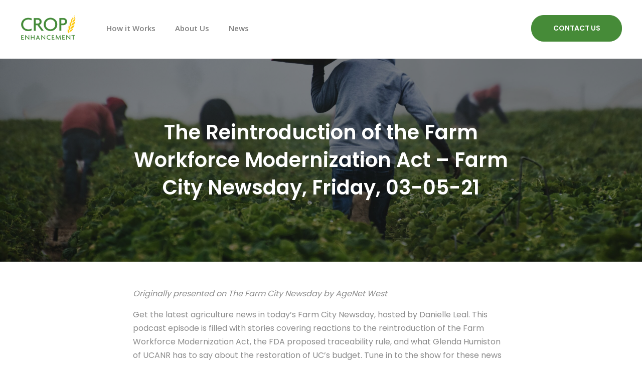

--- FILE ---
content_type: text/css
request_url: https://crop-enhancement.com/wp-content/themes/custom/style.css?ver=6.9
body_size: 3373
content:
/* 
Theme Name: Crop Enhancement Theme
Author: Dev
Author URI: https://custom.io
Version: 1.0 
*/
* {
    margin: 0;
    padding: 0;
    box-sizing: border-box;
}

body {
    font-family: 'Poppins', sans-serif;
    font-size: 16px;
    line-height: 24px;
    color: #333333;
}

p {
    color: #8C8C8C;
}

.wrapper, body .elementor-section.elementor-top-section.elementor-section-boxed > .elementor-container {
    max-width: calc(1200px + 80px);
    width: 100%;
    padding: 0 40px;
    margin: 0 auto;
}

h1 {
    font-size: 50px;
    line-height: 75px;
}

h2 {
    font-size: 40px;
    line-height: 55px;
    font-weight: 600;
}

h3 {
    font-size: 26px;
    line-height: 39px;
}

h4 {
    font-size: 24px;
    line-height: 39px;
}

h5 {
    font-size: 18px;
    line-height: 20px;
}

h6 {
    font-size: 14px;
    line-height: 21px;
    font-weight: 500;
}

a.btn.btn-primary, input[type="submit"] {
    padding: 15px 42.5px;
    border: none;
    display: inline-block;
    background: #468B38;
    border: 1px solid #468B38;
    color: white;
    font-size: 14px;
    font-weight: 600;
    border-radius: 25px;
    text-decoration: none;
    line-height: normal;
    font-family: 'Poppins', sans-serif;
    outline: none;
    text-transform: uppercase;
    cursor: pointer;
    transition: all 500ms ease;
}

.btn.btn-primary:hover, input[type="submit"]:hover {
    background-color: #ffffff;
    color: #468B38;
}

.page-id-11 header {
    padding: 30px 0;
    position: absolute;
    left: 0;
    right: 0;
    z-index: 11;
}

header {
    padding: 30px 0;
    left: 0;
    right: 0;
}

.global_header {
    display: flex;
}
header nav .nav-container {
    display: flex;
    align-items: center;
justify-content: space-between;
    width: 100%;
}
header nav {
    width: 100%;
}
header ul {
    padding-left: 60px;
}
header ul li {
    display: inline;
padding-right: 35px;
}
header ul li a {
    font-size: 15px;
    line-height: 20px;
    color: #818181;
    text-decoration: none;
    font-family: 'Open Sans', sans-serif;
}
header .current-menu-item a {
    color: #468b38;
    text-decoration: underline;
}
.mobile-trigger {
    display: none;
}

header ul li a {
    font-weight: 600;
}
html body .pb-5 {
  padding-bottom: 5px;
}

html body .pb-10 {
  padding-bottom: 10px;
}

html body .pb-15 {
  padding-bottom: 15px;
}

html body .pb-20 {
  padding-bottom: 20px;
}

html body .pb-25 {
  padding-bottom: 25px;
}

html body .pb-30 {
  padding-bottom: 30px;
}

html body .pb-35 {
  padding-bottom: 35px;
}

html body .pb-40 {
  padding-bottom: 40px;
}

html body .pb-50 {
  padding-bottom: 50px;
}

html body .pb-70 {
  padding-bottom: 70px;
}

html body .pb-100 {
  padding-bottom: 100px;
}

html body .pb-120 {
  padding-bottom: 120px;
}

html body .pt-5 {
  padding-top: 5px;
}

html body .pt-10 {
  padding-top: 10px;
}

html body .pt-15 {
  padding-top: 15px;
}

html body .pt-20 {
  padding-top: 20px;
}

html body .pt-25 {
  padding-top: 25px;
}

html body .pt-35 {
  padding-top: 35px;
}

html body .pt-40 {
  padding-top: 40px;
}

html body .pt-50 {
  padding-top: 50px;
}

html body .pt-80 {
  padding-top: 80px;
}

html body .pt-90 {
  padding-top: 90px;
}

html body .pt-120 {
  padding-top: 120px;
}

html body .pl-5 {
  padding-left: 5px;
}

html body .pl-10 {
  padding-left: 10px;
}

html body .pl-40 {
  padding-left: 40px;
}

html body .pr-5 {
  padding-right: 5px;
}

html body .pr-10 {
  padding-right: 10px;
}

html body .py-45 {
    padding-top: 45px;
    padding-bottom: 45px;
}

html body .py-50 {
  padding-top: 50px;
  padding-bottom: 50px;
}

html body .py-75 {
  padding-top: 75px;
  padding-bottom: 75px;
}

html body .py-80 {
  padding-top: 80px;
  padding-bottom: 80px;
}

html body .py-120 {
  padding-top: 120px;
  padding-bottom: 120px;
}

html body .py-140 {
  padding-top: 140px;
  padding-bottom: 140px;
}

html body .mb-5 {
  margin-bottom: 5px;
}

html body .mb-10 {
  margin-bottom: 10px;
}

html body .mb-15 {
  margin-bottom: 15px;
}

html body .mb-25 {
  margin-bottom: 25px;
}

html body .mb-35 {
  margin-bottom: 35px;
}

html body .ls-1 {
  letter-spacing: 1px;
}

html body .ls-2 {
  letter-spacing: 2px;
}

html body .ls-3 {
  letter-spacing: 3px;
}

html body .ls-4 {
  letter-spacing: 4px;
}

html body .ls-5 {
  letter-spacing: 5px;
}

html body .ls-6 {
  letter-spacing: 6px;
}

html body .ls-7 {
  letter-spacing: 7px;
}

.color-light, .color-light p {
    color: white;
}

.upper,
.uppercase {
  text-transform: uppercase;
}

.relative {
  position: relative;
}

footer {
    background: #333333;
    color: white;
    font-size: 14px;
}

footer a, footer p {
    color: white;
}

.footer-flex {
    display: flex;
}

.footer-logo-container {
    width: 40%;
}

.footer-menu-container {
    width: 60%;
    display: flex;
    justify-content: space-between;
}

p.address {
    max-width: 150px;
    width: 100%;
}

.social-icons a {
    display: inline-block;
    width: 40px;
    height: 40px;
    text-align: center;
    border: 1px solid rgb(255 255 255 / 0.4);
    border-radius: 50%;
    line-height: 40px;
    margin-right: 10px;
    font-size: 16px;
}

.social-icons a:last-child {
    margin-right: 0;
}

p.address {
    padding-bottom: 20px;
}

footer nav li {
    display: flex;
    margin-bottom: 10px;
}

footer nav li a {
    text-decoration: none;
}

.address-container a {
    text-decoration: none;
}

.footer-flex {
    padding-bottom: 80px;
    border-bottom: 1px solid rgb(255 255 255 / 0.1);
}

.copyright-container {
    padding-top: 40px;
    text-align: center;
    font-size: 12px;
}

div#about-hero-text h1 {
    max-width: 760px;
    margin: 0 auto;
}

div#about-hero-text p {
    max-width: 550px;
    margin: 0 auto;
    padding-top: 15px;
    font-size: 18px;
    line-height: normal;
}

#blog-hero #about-hero-text p {
    max-width: 270px;
}

div#first-post {
    min-height: 630px;
    background-size: cover;
    background-position: center;
    background-repeat: no-repeat;
    background-color: #555555;
    position: relative;
}


div#first-post:after, .recent-post:nth-child(2) .post-container:after {content: "";background: black;display: inline-block;position: absolute;left: 0;right: 0;top: 0;bottom: 0;opacity:0;transition:all .3s;}

div#first-post:hover:after, .recent-post:nth-child(2) .post-container:hover:after {opacity:0.5;}

div#first-post>div, .recent-post:nth-child(2) .post-container>div {
    z-index: 11;
    position: relative;
}

.first-three-posts {
    display: flex;
    justify-content: space-between;
}

.recent-post {
    width: 49%;
}

.recent-post:nth-child(2) .post-container {
    min-height: 48%;
    background-color: #555555;
    position: relative;
    background-size: cover;
    background-position: center;
    background-repeat: no-repeat;
}

.recent-post:last-child {
    display: flex;
    flex-direction: column;
    justify-content: space-between;
}

.post-container {
    padding: 44px 50px;
}

.post-container {
    display: flex;
    align-items: flex-end;
}

.rem-post-thumbnail {
    min-height: 325px;
    max-width: 380px;
    min-width: 380px;
    width: 100%;
    background-size: cover;
    background-position: center;
    background-color: #fff;
    background-repeat: no-repeat;
}

.remaining-posts {
    max-width: 950px;
    width: 100%;
    padding-top: 30px;
}

.rem-post-container {
    display: flex;
    align-items: center;
    margin-bottom: 30px;
}

.rem-post-content {
    padding-left: 50px;
}

.rem-post-content p.post-date {
    padding-bottom: 10px;
}

.rem-post-content h4 {
    padding-bottom: 3px;
}

.rem-post-content .read-more {
    font-family: Poppins;
    font-style: normal;
    font-weight: 600;
    font-size: 14px;
    line-height: 21px;
    text-transform: uppercase;
    color: #468B38;
    display: inline-block;
    margin-top: 27px;
}

.rem-post-main {
    display: none;
}

.rem-post-main:nth-child(1), .rem-post-main:nth-child(2) {
    display: block;
}

.load-more-continer {
    text-align: center;
    padding-top: 40px;
}

#subscribe-section-two label:before {content: "Email";display: block;font-style: normal;font-weight: 600;font-size: 12px;line-height: 18px; color: #333333;}

#subscribe-section-two form {
    max-width: 480px;
    margin: 0 auto;
}

#subscribe-section-two .es-field-wrap {
    border: 1px solid #C5C5C5;
    padding: 20px;
    border-radius: 5px;
}

#subscribe-section-two .es-field-wrap input {
    font-size: 16px;
    font-family: 'Poppins';
    padding: 10px 0 0;
    background: none;
    border: none;
    outline: none;
    width: 100%;
    margin-top: 5px;
    color: #8C8C8C;
}

#subscribe-section-two .es-field-wrap input::placeholder {
    color: #8c8c8c;
    font-size: 16px;
}

#subscribe-section-one form {
    display: flex;
    align-items: center;
}

#subscribe-section-one .es-field-wrap {
    max-width: 450px;
    width: 100%;
    margin-bottom: 0 !important;
}

#subscribe-section-one .es-field-wrap input {
    width: 100%;
    border: 1px solid rgb(151 151 151 / 0.6);
    border-radius: 25px;
    font-size: 16px;
    font-family: 'Poppins';
    padding: 13px 28px;
}

#subscribe-section-one input[type="submit"] {
    margin-left: 15px;
}

input {
    outline: none !important;
}

#newsletter-two-text p {
    max-width: 440px;
    margin: 0 auto;
}

div#newsletter-two-text {
    padding-bottom: 50px;
}

#subscribe-section-two .es-field-wrap {
    margin-bottom: 25px;
    text-align: left;
}

#subscribe-section-two form {
    text-align: center;
}

#newsletter-two-text h2 {
    padding-bottom: 15px;
}

#subscribe-section-one h2 {
    max-width: 330px;
}

li.widget.widget_execphp {
    list-style: none !important;
}

section#blog-section>div:before {
    content: "";
    display: inline-block;
    position: absolute;
    top: 0;
    left: 0;
    right: 0;
    width: calc(100% - 80px);
    height: 1px;
    background: #C5C5C5;
    margin: 0 auto;
}

section#blog-section>div {
    padding-top: 100px;
}

section#enhancement-mission h2 {
    max-width: 800px;
    margin: 0 auto;
}

div#adv-heading, #how-heading {
    max-width: 600px;
    margin: 0 auto !important;
    padding-bottom: 70px;
}

div#adv-heading h2, #how-heading h2 {
    padding-bottom: 15px;
}

section#adv-col-row .elementor-column {
    width: 100% !important;
    max-width: 250px;
}

section#adv-col-row .elementor-column:first-child {
    max-width: 300px;
}

input, textarea, select {font-family: 'Poppins';}

section#adv-col-row .elementor-row {
    display: flex;
    justify-content: space-between;
}

section#adv-col-row .elementor-column:nth-child(2) {
    position: relative;
    margin-top: 70px;
}

section#film-3-col-row .elementor-column {
    max-width: 300px;
    width: 100% !important;
}

section#film-3-col-row .elementor-column:first-child {
    max-width: 440px;
}

section#film-3-col-row .elementor-row {
    display: flex;
    justify-content: space-between;
}

section#film-3-col-row .elementor-image {min-height: 184px;display: flex;align-items: flex-end;}

.film-col-text {
    background: #F1F7F0;
    border-top: 5px solid #468B38;
    padding: 25px 25px 30px 25px;
    min-height: 150px;
}

.film-col-text h5 {
    color: #468B38;
    padding-bottom: 10px;
}

.film-col-text p {
    font-size: 14px;
    line-height: 20px;
}

section#film-5-col-row .film-5-col {
    width: 31%;
}

section#film-5-col-row .elementor-row {
    flex-wrap: wrap;
}

body .elementor-section.elementor-section-boxed > .elementor-container {
    max-width: 100%;
}

section#film-5-col-row .film-5-col {
    margin-right: 3%;
    margin-bottom: 50px;
}

section#film-5-col-row .film-5-col:nth-child(3n) {
    margin-right: 0;
}

#film-5-col-row h5 {
    padding-bottom: 15px;
}

#film-5-col-row p {
    padding-bottom: 20px;
}

#film-5-col-row p:last-child {
    padding-bottom: 0;
}

.home-post-row {
    display: flex;
    justify-content: space-between;
}

.home-post-col {
    width: 23%;
}

.home-post-thumb {
    min-height: 210px;
    background-size: cover;
    background-repeat: no-repeat;
    background-position: center;
    margin-bottom: 15px;
}

.home-post-content h6 {
    padding-bottom: 10px;
}

.read-more {
    font-style: normal;
    font-weight: 600;
    font-size: 12px;
    line-height: 18px;
    text-transform: uppercase;
    color: #468B38;
    display: inline-block;
    position: relative;
}

.post-container .read-more {
    font-size: 14px;
}

.home-post-container {
    padding-top: 25px;
}

.read-more:after {content: "";position: absolute;display: inline-block;width: 100%;height: 2px;left: 0;background: #468B38;bottom: -1px;transition: all 300ms ease;}

.read-more:hover:after {
    width: 0;
}

.single-post-thumbnail {
    padding: 120px 0;
    text-align: center;
    position: relative;
    background-size: cover;
    background-repeat: no-repeat;
    background-position: center center;
}

.single-post-thumbnail:after {content: "";display: inline-block;position: absolute;left: 0;top: 0;bottom: 0;right: 0;background: black;opacity: 0.5;}

.single-post-thumbnail h2 {
    position: relative;
    z-index: 111;
    width: 100%;
    max-width: 750px;
    margin: 0 auto;
}

div#single-post-content a {
    color: #468B38;
}

div#single-post-content p {
    padding-bottom: 15px;
    font-size: 16px;
    line-height: 27px;
}

div#single-post-content {
    max-width: 750px;
    margin: 0 auto;
}

.post-container {
    position: relative;
}

a.link-overlay {
    position: absolute;
    top: 0;
    left: 0;
    bottom: 0;
    right: 0;
    z-index: 11;
}

body .non-toxix-sctn .elementor-image img {
    max-width: 500px;
    width: 100%;
}

body .leadership-slider-col .elementor-image img {
    width: 100%;
    max-width: 100%;
}

@media (max-width: 1200px) {
    section#film-3-col-row .elementor-column:first-child {
        width: 40% !important;
        max-width: 100%;
    }
    
    section#film-3-col-row .elementor-column {
        width: 28% !important;
        max-width: 100%;
    }
    .crop-enhance-sctn .elementor-column:last-child {
        padding-left: 30px;
    }
    .leadership-slider-col {
    margin-right: 20px;
    margin-left: 20px;
}
    
}

@media (max-width: 1024px) {
    .footer-logo-container {
    width: 20%;
}

.footer-menu-container {
    width: 80%;
}
}

@media (max-width: 980px) {
    .home-post-row {
        flex-wrap: wrap;
    }
    .home-post-col {
        width: 48%;
        margin-bottom: 40px;
    }
    .wrapper, body .elementor-section.elementor-top-section.elementor-section-boxed > .elementor-container {
        padding: 0 20px;
    }
    section#adv-col-row .elementor-column:first-child {
        max-width: 100%;
        margin-top: 0;
    }
    
    section#adv-col-row .elementor-column:nth-child(2) {
        max-width: 100%;
        margin-top: 50px;
    }
    
    section#adv-col-row .elementor-column {
        margin-top: 50px;
        max-width: 100%;
    }
    
    .adv-col h5 {
        padding-bottom: 10px;
    }
}

@media(max-width:768px){
h1, h2 {
    font-size: 30px;
    line-height: 45px;
}

h3 {
    font-size: 22px;
    line-height: 32px;
}

h4 {
    font-size: 20px;
    line-height: 30px;
}

h5 {
    font-size: 18px;
    line-height: 20px;
}

h6 {
    font-size: 14px;
    line-height: 21px;
    font-weight: 500;
}

header nav .nav-container {
    flex-direction: column;
    height: calc(100vh - 100px);
    padding: 50px 20px;
    justify-content: space-around;
}
header nav {
    display: none;
    z-index: 1111111;
    background: white;
    position: absolute;
    left: 0;
    right: 0;
    width: 100%;
    top: 100px;
}
header ul li {
    display: block;
    text-align: center;
    padding-bottom: 30px;
}
.global_header {
    display: flex;
    align-items: center;
    justify-content: space-between;
}
/* Hamburger Menu */
.mobile-trigger {
  display: block;
  width: 26px;
  height: 21.1px;
  cursor: pointer;
  outline: 0;
  position: relative;
}

.mobile-trigger i {
  position: relative;
  width: 16px;
  height: 2px;
  background: #979797;
  top: 8px;
  display: block;
  margin-left: auto;
}

.mobile-trigger i:before {
  content: "";
  position: absolute;
  width: 26px;
  height: 2px;
  background: #979797;
  display: block;
  top: -8px;
  -webkit-transition: 0.5s ease;
  transition: 0.5s ease;
  right: 0;
}

.mobile-trigger i:after {
  content: "";
  position: absolute;
  width: 26px;
  height: 2px;
  background: #979797;
  display: block;
  top: 8px;
  -webkit-transition: 0.5s ease;
  transition: 0.5s ease;
  right: 0;
}

.mobile-trigger i.changed {
  background: transparent;
}

.mobile-trigger i.changed:before {
  -webkit-transform: rotate(-225deg);
          transform: rotate(-225deg);
  top: 0;
}

.mobile-trigger i.changed:after {
  -webkit-transform: rotate(225deg);
          transform: rotate(225deg);
  top: 0;
}
img.header-logo {
    width: 89px;
    height: auto;
}

header ul {
    padding-left: 0;
}

header ul li {
    padding-right: 0;
}

header ul li a {
    font-size: 30px;
    line-height: normal;
}

.recent-post {
    width: 100%;
}

.first-three-posts {
    flex-wrap: wrap;
}

div#first-post {
    min-height: 315px;
}

.recent-post:nth-child(2) .post-container {
    min-height: 315px;
    background-size: cover;
    background-repeat: no-repeat;
    margin-bottom: 30px;
}

.recent-post .post-container {
    margin-bottom: 30px;
}

.remaining-posts {
    padding-top: 0;
}

.post-container {
    padding: 20px 25px;
}

.rem-post-container {
    flex-wrap: wrap;
}

.rem-post-thumbnail {
    width: 100%;
    max-width: 100%;
    min-height: 287px;
    min-width: 100%;
}

.rem-post-content {
    width: 100%;
    padding-left: 0;
    padding-top: 15px;
}

.rem-post-content .read-more {
    margin-top: 17px;
}
.footer-flex {
    flex-wrap: wrap;
}

.footer-logo-container {
    width: 100%;
    padding-bottom: 30px;
}

.footer-menu-container {
    width: 100%;
}

.footer-menu-container {
    flex-wrap: wrap;
}

.footer-menu-container nav {
    width: 50%;
    padding-right: 15px;
}

.address-container {
    width: 50%;
}

.social-icons {
    width: 100%;
    padding-top: 30px;
}

.footer-flex {
    padding-bottom: 30px;
}

.copyright-container {
    padding-top: 30px;
}

html body .py-120 {
  padding-top: 50px;
  padding-bottom: 50px;
}

html body .pt-120 {
  padding-top: 50px;
}

html body .pb-120 {
  padding-bottom: 50px;
}

html body .py-100 {
  padding-top: 50px;
  padding-bottom: 50px;
}

html body .pt-100 {
  padding-top: 50px;
}

html body .pb-100 {
  padding-bottom: 50px;
}

html body .py-140 {
  padding-top: 65px;
  padding-bottom: 65px;
}

html body .pt-140 {
  padding-top: 65px;
}

html body .pb-140 {
  padding-bottom: 65px;
}

section#subscribe-section-one {
    text-align: center;
}

#subscribe-section-one h2 {
    margin: 0 auto;
    padding-bottom: 15px;
}

#subscribe-section-one form {
    flex-wrap: wrap;
}

#subscribe-section-one .es-field-wrap input {
    width: 100%;
}

#subscribe-section-one .es-field-wrap {
    max-width: 100%;
}

#subscribe-section-one input[type="submit"] {
    margin-left: 0;
    width: 100%;
    margin-top: 15px;
}

section#blog-section>div {
    padding-top: 50px;
}

div#newsletter-two-text {
    padding-bottom: 10px;
}

section#subscribe-section-two input[type="submit"] {
    width: 100%;
}

.load-more-continer {
    padding-top: 0;
}
section#film-3-col-row .elementor-column:first-child {
    width: 100% !important;
}

section#film-3-col-row .elementor-column {
    width: 100% !important;
}

section#film-3-col-row .elementor-image {
    min-height: auto;
}

section#film-3-col-row .elementor-image img {
    width: 100%;
}

.film-col {
    margin-bottom: 30px;
}

section#film-5-col-row .film-5-col {
    width: 100%;
    margin-right: 0;
}

section#film-5-col-row .film-5-col div {
    text-align: center !important;
}

section#film-3-col-row .elementor-column:last-child {
    margin-bottom: 0;
}

html body .pt-90 {
    padding-top: 50px;
}

html body .pb-70 {
    padding-bottom: 50px;
}
}

@media (max-width: 600px) {
    
    .home-post-col {
        width: 100%;
        margin-bottom: 30px;
    }
}

.slick-slider {
	display: table !important;
	table-layout: fixed !important;
	width: 100% !important;
}

--- FILE ---
content_type: text/css
request_url: https://crop-enhancement.com/wp-content/themes/custom/css/new-style.css?ver=6.9
body_size: 2911
content:
body .elementor-column-gap-default>.elementor-row>.elementor-column>.elementor-element-populated {
    padding: 0;
}

body{
    overflow-x:hidden;
}

.pb-70{
    padding-bottom:70px;
}


.hero-sctn {
    padding: 230px 0 250px 0;
}

.hero-txt-blk h1 {
    font-weight: 600;
padding-bottom: 20px;
}

.hero-txt-blk {
    max-width: 566px;
}

.hero-txt-blk p {
    max-width: 400px;
    font-size: 18px;
    line-height: 27px;
	padding-bottom: 30px;
}

.btn-green a {
    background-color: #468B38;
    padding: 16px 44px;
    border-radius: 33px;
    color: #ffffff;
    text-transform: uppercase;
    font-size: 14px;
    font-weight: 600;
    display: inline-block;
    line-height: 20px;
	border: solid 1px #468B38;
    transition: all ease 0.5s;
}

.btn-green a:hover {
    background-color: #ffffff;
    color: #468B38;
}


.crop-coat-sctn h2 {
    max-width: 760px;
    margin: 0 auto;
}

.crop-coat-sctn .elementor-widget-text-editor {
    margin-bottom: 0;
    padding-bottom: 70px;
}

.crop-coat-inner-sctn .elementor-row {
    max-width: 640px;
    margin: 0 auto;
}

.crop-coat-col .elementor-widget-image {
    margin-bottom: 10px;
}

.crop-coat-col p {
    color: rgb(51 51 51 / 0.5);
    font-size: 18px;
    font-weight: 500;
    transition: all ease 0.5s;
    position: relative;
display: inline;
cursor:pointer;
}


.crop-coat-col p:after {
    content: '';
    position: absolute;
    bottom: -4px;
    left: 0;
    width: 0;
    background-color: #448B39;
    height: 3px;
}

.crop-coat-col p:hover:after {
    width: 100%;
}


.crop-coat-col p:hover {
    color: #448B39;
}


.non-toxic-txt-blk {
    max-width: 450px;
    margin: 0 auto;
}

.non-toxic-txt-blk h5 {
    font-size: 26px;
    font-weight: 600;
    line-height: 39px;
    padding-bottom: 20px;
}

body .crop-enhance-sctn img {
    max-width: 480px;
    width:100%;
}

.crop-enhance-txt-blk h2 {
    padding-bottom: 20px;
}

.crop-enhance-txt-blk p {
    margin-left: 40px;
    margin-bottom: 30px;
}

.crop-enhance-txt-blk p:last-child {
    margin-bottom: 0;
}


.crop-enhance-txt-blk a {
    padding: 14px 50px;
}

.contact-us-sctn h2 {
    padding-bottom: 20px;
}

.contact-us-sctn p {
    max-width: 440px;
    margin: 0 auto;
    padding-bottom: 30px;
}

.contact-us-sctn p:last-child {
    padding-bottom: 0;
}

.contact-us-sctn a {
    padding: 12px 40px;
}

.join-us-abt-sctn a {
    padding: 13px 65px;
}



.leadership-slider-col {
    max-width: 385px;
    margin-right:40px;
    margin-bottom:50px;
    outline: none;
    margin-left:0 !important;
}

.leadership-slider-col:nth-child(3) {
    margin-right: 0px;
}

.leadership-slider-column .elementor-widget-wrap{
	justify-content: center;
}

/*.leadership-slider-sctn> .elementor-container {*/
/*    width: 100% !important;*/
/*    max-width: 100% !important;*/
/*    margin-left: 120px !IMPORTANT;*/
/*    margin-right: 0 !important;*/
/*}*/

.leadership-slider-sctn ul.slick-dots{
    position: absolute;
    top: -70px;
    left: 75%;
}

.leadership-slider-sctn ul.slick-dots li,
.advisors-slider-sctn ul.slick-dots li,
.review-slider-sctn ul.slick-dots li,
.mobile-investor-col ul.slick-dots li{
    display: inline;
   
}


.leadership-slider-sctn ul.slick-dots li button,
.advisors-slider-sctn ul.slick-dots li button,
.review-slider-sctn ul.slick-dots li button,
.mobile-investor-col ul.slick-dots li button{
    border: solid 1px #000000;
    width: 10px;
    height: 10px;
    background-color: #ffffff00;
    color: #fff0;
    border-radius: 50%;
    margin-left: 15px;
outline: none;
cursor: pointer;
}

.leadership-slider-sctn ul.slick-dots li.slick-active button,
.advisors-slider-sctn ul.slick-dots li.slick-active button,
.review-slider-sctn ul.slick-dots li.slick-active button,
.mobile-investor-col ul.slick-dots li.slick-active button{
    width: 20px;
    border-radius: 25px;
    background-color: #468B38;
    border: none;
    transform: translateY(-1px);
}




.leadership-slider-col:nth-child(odd) {
    /*margin-top: 80px;*/
}


.advisors-sctn h2 {
    max-width: 650px;
    margin: 0 auto;
    text-align: center;
}

.advisors-col .advisors-txt-blk {
    position: absolute;
    left: 0;
    right: 0;
    bottom: 0;
}

.advisors-img-blk {
    margin-bottom: 0 !IMPORTANT;
}

.advisors-col {
    max-width: 100%;
    overflow: hidden;
}


.advisors-col .advisors-txt-blk {
    position: absolute;
    left: 0;
    right: 0;
    bottom: -100%;
    display: flex;
    justify-content: center;
    align-items: center;
    background-color: rgb(0 0 0 / 0.3);
    padding: 15px;
    height: 100%;
}

.advisors-col:hover .advisors-txt-blk {
    bottom: 0;
}

.advisors-slider-column section {
    max-width: 100%;
    outline: none;
}

.advisors-slider-column img {
    max-width: 100% !important;
    width: 100% !important;
}


/*.advisors-slider-sctn>.elementor-container.elementor-column-gap-default {*/
/*    padding: 0 !IMPORTANT;*/
/*    width: 100% !important;*/
/*    max-width: 100% !important;*/
/*    margin-left: 120px !IMPORTANT;*/
/*    margin-right: 0 !important;*/
/*}*/

.advisors-slider-column section .elementor-container {
    padding: 0 15px 0 0 !important;
}

.advisors-txt-blk h4 {
    color: #FFFFFF;
    text-align: center;
    line-height: 30px;
}

.advisors-txt-blk p {
    color: #ffffff;
    text-align: center;
    font-size: 14px;
    line-height: 18px;
    padding-top: 8px;
}

 .advisors-slider-sctn ul.slick-dots {
    position: absolute;
    bottom: -70px;
    left: -15%;
    right: 0;
    margin: 0 auto;
    text-align: center;
}


.mobile-investor-sctn {
    display: none;
}

.our-investor-sctn {
    margin-top: 70px;
    position: relative;
    
}




.our-investor-sctn:before {
    content: '';
    position: absolute;
    left: 0;
    right: 0;
    width: 100%;
    max-width: 1200px;
    height: 1px;
    background-color: #C5C5C5;
    top: 0px;
    margin: 0 auto;
}


.our-investor-img-row1 .elementor-column,
.our-investor-img-row2 .elementor-column{
    max-width: 255px;
}

.our-investor-img-row1 .elementor-row {
    display: flex;
    justify-content: space-between;
    margin-bottom: 30px;
}

.our-investor-img-row2 .elementor-row {
    max-width: 900px;
    margin: 0 auto;
}

.our-investor-img-row2 .elementor-row {
    display: flex;
    justify-content: space-evenly;
}

.review-slider-blk p {
    font-size: 24px;
    line-height: 36px;
    max-width: 600px;
    padding-bottom: 75px;
    position: relative;
}

.review-slider-blk figure.elementor-image-box-img {
    max-width: 80px;
}

.review-slider-blk h3.elementor-image-box-title {
    font-size: 16px;
}

.review-slider-blk p.elementor-image-box-description {
    color: #A5A5A5;
    font-size: 13px;
    padding: 0;
    line-height: 1;
}

.review-slider-blk .elementor-image-box-wrapper {
    align-items: center !important;
}


/*.review-slider-sctn>.elementor-container.elementor-column-gap-default {*/
/*    padding: 0 !IMPORTANT;*/
/*    width: 100% !important;*/
/*    max-width: 100% !important;*/
/*    margin-left: 120px !IMPORTANT;*/
/*    margin-right: 0 !important;*/
/*}*/

.review-slider-blk {
    outline: none;
    padding-left: 160px;
    padding-bottom: 70px;
}

.review-slider-sctn ul.slick-dots {
    position: absolute;
    bottom: 0;
    left: 10%;
}

.review-slider-blk:after {
    content: '';
    position: absolute;
    left: 0;
    width: 100%;
    height: 100%;
    background-color: rgb(241 247 240 / 0.5);
    z-index: 1;
    top: 0;
}


.slick-current.review-slider-blk:after {
    background-color: #ffffff00;
}


.review-slider-blk p:first-child:before {
    content: '';
    position: absolute;
    left: -65px;
    width: 35px;
    height: 35px;
    background-image: url(/wp-content/uploads/2021/01/colon.png);
    background-repeat: no-repeat;
    background-position: center;
}

.positions-txt-blk h2,
.apply-sctn h2{
    padding-bottom: 20px;
}


.positions-txt-blk {
    max-width: 320px;
    margin: 0 auto;
}


.position-acrdn {
    max-width: 800px;
    margin: 0 auto 0 auto !important;
    padding: 40px;
    cursor: pointer;
}


.position-acrdn h5 {
    font-size: 18px;
    font-weight: 500;
    position: relative;
}


.position-acrdn p {
    display: none;
    transition:0.5s;
}


.position-acrdn {
    border-top: solid 1px #C5C5C5;
    border-left: solid 1px #C5C5C5;
    border-right: solid 1px #C5C5C5;
}



.position-acrdn:last-child {
    border-bottom: solid 1px #C5C5C5;
}


.position-acrdn h5:after {
 content: '';
    position: absolute;
    right: 0;
    background-image: url(/wp-content/uploads/2021/01/Plus.svg);
    width: 35px;
    height: 35px;
    background-repeat: no-repeat;
    background-position: center;
}


.position-acrdn.active h5:after {
    background-image: url(/wp-content/uploads/2021/01/Minus.svg);
}



.form-cntnr {
    max-width: 985px;
    margin: 0 auto;
}

.form-two-col {
    display: flex;
}

.form-two-col .form-element {
    max-width: 480px;
    width: 100%;
    display: flex;
    flex-direction: column;
    padding: 20px;
    margin-bottom: 25px;
border: solid 1px #979797;
    border-radius: 5px;
position: relative;
}

.form-two-col .form-element:first-child {
    margin-right: 25px;
}

.form-two-col .form-element input {
    height: 30px;
    border: none;
    background-color: transparent;
width: 100%;
}

.form-two-col .form-element label {
    color: #333333;
    font-weight: 600;
    font-size: 12px;
}

.form-two-col .form-element input::placeholder {
    color: #8C8C8C;
    font-size: 16px;
}

.form-two-col .form-element select {
    background-color: transparent;
    border: none;
 color: #8C8C8C;
    font-size: 16px;
width: 100%;
outline: none;
}


.attach-cv {
    display: flex;
    flex-direction: column;
}

span.cv-para {
    color: #8C8C8C;
    font-size: 16px;
}

.form-element .Selectfiles {
 right: 20px;
    top: 28%;
    background-color: #FDC731;
    border-radius: 20px;
    max-width: 130px;
}

.form-element .cv-file-select label {
    position: absolute;
    right: 18px;
    top: 28%;
    background-color: #FDC731;
    border-radius: 20px;
    font-weight: 500;
    padding: 9px 30px;
    text-transform: uppercase;
}

.cv-file-select .Selectfiles {
position: absolute;
    bottom: 2px;
    opacity: 0;
    cursor: pointer;
}

.terms-chk-box {
    display: flex;
}
.terms-chk-box span.wpcf7-list-item-label {
    display: none;
}

.terms-chk-box span.wpcf7-list-item.first.last {
    margin: 0 10px 0 0;
}
.terms-chk-box a {
    color: #468B38;
    text-decoration: underline;
}

.form-send-btn.btn-green {
    text-align: center;
    padding-top: 50px;
}

.form-send-btn input[type="submit"] {
    padding: 12px 58px;
}

.form-two-col .form-element input[type="file"] {
    transform: translateY(-10px);
    height: 100%;
}


.position-acrdn.active p {
    display: block;
    padding-top: 35px;
}

.mouse-scroll-img {
    position: absolute;
    bottom: -150px;
}

body .mouse-scroll-img img {
    max-width: 25px;
}


.crop-coat-col.green p {
    color: #448B39;
}

.crop-coat-col.green p:after {
    width: 100%;
}



@media(min-width:1300px){
  /*  .leadership-slider-sctn> .elementor-container {
    width: 100% !important;
    max-width: 100% !important;
    margin-left: 120px !IMPORTANT;
    margin-right: 0 !important;
}*/

.advisors-slider-sctn>.elementor-container.elementor-column-gap-default {
    padding: 0 !IMPORTANT;
    width: 100% !important;
    max-width: 100% !important;
    margin-left: 120px !IMPORTANT;
    margin-right: 0 !important;
}


.review-slider-sctn>.elementor-container.elementor-column-gap-default {
    padding: 0 !IMPORTANT;
    width: 100% !important;
    max-width: 100% !important;
    margin-left: 120px !IMPORTANT;
    margin-right: 0 !important;
}

.leadership-slider-sctn .elementor-container {
    padding: 0 !important;
}

}





@media(max-width:768px){
.hero-sctn {
    background-size: 75% !important;
}

.hero-sctn {
    padding: 400px 0 50px 0;
}

.hero-txt-blk {
    max-width: 100%;
    text-align: center;
}


.hero-txt-blk p {
    font-size: 14px;
    line-height: 21px;
max-width: 100%;
}

.btn-green a {
    display: block;
}

.mouse-scroll-img {
    bottom: -50px;
}

.crop-coat-sctn .elementor-widget-text-editor {
    padding-bottom: 10px;
}

.crop-coat-inner-sctn .elementor-row {
    flex-wrap: nowrap;
}

.crop-coat-col p {
    display: none;
}

.crop-coat-col .elementor-image {
    width: 40px;
    margin: 0 auto;
position: relative;
}

.crop-coat-col .elementor-image:after {
    content: '';
    position: absolute;
    left: 0;
    background-color: #448B39;
    width: 0;
    height: 3px;
    bottom: -10px;
}

.crop-coat-col .elementor-image:hover:after {
    width: 100%;
}

.non-toxix-sctn {
    padding-top: 40px;
}

body .non-toxix-sctn img {
    max-width: 300px;
    margin: 0 auto 30px auto;
}

.non-toxic-txt-blk,
.crop-enhance-txt-blk {
    text-align: center;
}

.crop-enhance-txt-blk {
    padding-top: 30px;
}

.crop-enhance-txt-blk p {
    margin-left: 0;
}

a.btn.btn-primary {
    display: block;
    width: 100%;
    text-align: center;
}

header.changed {
    background-color: #ffffff;
}

.crop-enhance-sctn .elementor-column:last-child {
    padding-left: 0px;
}

.advisors-col {
    max-width: 100%;
    overflow: hidden;
}
.advisors-slider-column section {
    max-width: 100%;
} 
.advisors-slider-column section img {
    max-width: 100%;
    width: 100%;
}

.page-id-11 .mobile-trigger i:after,
.page-id-11 .mobile-trigger i:before,
.page-id-11 .mobile-trigger i{
    background: #ffffff;
}


.page-id-11 .mobile-trigger i.changed:after,
.page-id-11 .mobile-trigger i.changed:before{
    background:#979797;
}


.form-two-col {
    flex-wrap: wrap;
}
.form-two-col .form-element {
    max-width: 100%;
    margin-right: 0 !important;
}
.form-send-btn input[type="submit"] {
    width: 100%;
}
html body .apply-sctn .pb-70 {
    padding-bottom: 10px;
}


.position-acrdn {
    padding: 24px 20px;
}
html body .positions-txt-blk.pb-70 {
    padding-bottom: 10px;
}

.join-us-abt-sctn .elementor-column:first-child {
    display: none;
}
.crop-enhance-txt-blk.btn-green.elementor-widget.elementor-widget-text-editor {
    padding-top: 0;
}


.review-slider-blk p {
    font-size: 14px;
    line-height: 28px;
    padding-bottom: 20px;
}
.review-slider-blk {
    padding-left: 70px;
}
.review-slider-blk .elementor-image-box-wrapper {
    padding-right: 80px;
}
.review-slider-blk p:first-child:before {
    left: -60px;
}
.review-slider-sctn ul.slick-dots {
    left: 0;
    right: 0;
    margin: 0 auto;
    text-align: center;
}
.review-slider-sctn ul.slick-dots li:first-child button {
    margin-left: 0;
}
.review-slider-blk p.elementor-image-box-description {
    line-height: 1.7;
}

.leadership-slider-col {
    max-width: 100% !important;
    margin-right: 0;
}

.mobile-investor-sctn {
    display: block;
}

.our-investor-sctn{
    display:none;
}


.review-slider-blk {
  padding-left: 70px;
    padding-bottom: 40px;
}

.leadership-slider-col:nth-child(odd) {
    margin-top: 0;
}

.leadership-slider-sctn ul.slick-dots {
    top: unset;
    bottom: -40px;
    left: 0;
    right: 0;
    margin: 0 auto;
    text-align: center;
}

body .leadership-slider-sctn {
    padding-bottom: 90px !important;
}


html body .lead-team-hdr {
    padding-bottom: 30px;
    text-align: center;
}


.mobile-investor-sctn {
    padding-top: 20px;
}
.mobile-investor-col ul.slick-dots {
    position: relative;
    left: 0;
    right: 0;
    margin: 0 auto;
    padding-bottom: 50px;
    padding-top: 10px;
    text-align: center;
}
.mobile-investor-col ul.slick-dots li:first-child button {
    margin-left: 0;
}

html body .pt-200 {
    padding-top: 100px;
    margin-top: 20px;
}

html body .pt-200:before {
    content: '';
    position: absolute;
    left: 0;
    right: 0;
    width: 90%;
    height: 1px;
    background-color: #C5C5C5;
    margin: 0 auto;
    top: 60px;
}


.advisors-slider-sctn ul.slick-dots{
    left:0;
}

.advisors-slider-column section .elementor-container {
    padding: 0 0 0 0 !important;
}

body .leadership-slider-col img {
    width: 100%;
}

.crop-coat-col.green .elementor-image:after {
    width: 100%;
}

.single-post-thumbnail {
    padding: 50px 0;
}

body .pt-200{
    display:block;
}


.crop-enhance-txt-blk h2 {
    padding-top: 30px;
}

}


.adv-col h5 {
    padding-bottom: 10px;
}


.pt-200{
    display:none;
}


.crop-coat-col {
    filter: grayscale(1) opacity(0.5);
}
.crop-coat-col.green {
    filter: grayscale(0) opacity(1);
}



.position-acrdn h5:after {
    top: 50%;
    transform: translateY(-50%);
}



body:not(.elementor-editor-active) .non-toxix-sctn:not(.active) {
    display: none;
}

.elementor-editor-active .advisors-slider-column section {
    display: flex;
}



.review-slider-sctn .review-slider-blk{
	padding-left: 70px;
    padding-bottom: 0px;
    width: 100%!important;
}

.review-slider-sctn .slick-track{
	max-width: 850px;
    margin: 0 auto;
    display: flex;
    justify-content: center;
    width: 100%!important;
}

.review-slider-sctn .slick-dots{
   display:none;
}

.review-slider-sctn .slick-slider{
  justify-content: center;
}

.review-slider-sctn figure.elementor-image-box-img img {
    border-radius: 100%;
}

--- FILE ---
content_type: text/javascript
request_url: https://crop-enhancement.com/wp-content/themes/custom/js/main.js?ver=1.1
body_size: 336
content:
$(function() {
    console.log('jQ');
    
    
    
    
    $('.advisors-slider-column>.elementor-column-wrap>.elementor-widget-wrap').slick({
        infinite: true,
        slidesToShow: 4,
        slidesToScroll: 4,
        arrows: false,
        dots: true,
          responsive: [
            {
              breakpoint: 1200,
              settings: {
                slidesToShow: 3,
        slidesToScroll: 3
              }
            },
            {
              breakpoint: 980,
              settings: {
                slidesToShow: 1,
        slidesToScroll: 1
              }
            }
    ]
    });
    
    $('.review-slider-col>.elementor-column-wrap>.elementor-widget-wrap').slick({
        infinite: true,
        slidesToShow: 2,
        slidesToScroll: 1,
        arrows: false,
        dots: true,
          responsive: [
            {
              breakpoint: 1200,
              settings: {
                slidesToShow: 2
              }
            },
            {
              breakpoint: 980,
              settings: {
                slidesToShow: 1
              }
            }
    ]
    });
    
    $('.mobile-investor-col>.elementor-column-wrap>.elementor-widget-wrap').slick({
        infinite: true,
        slidesToShow: 1,
        slidesToScroll: 1,
        arrows: false,
        dots: true
    });
    
    $(".position-acrdn").click(function(){
        $(".position-acrdn").removeClass("active");
        $(this).addClass("active");
    });
    
    size_li = $(".remaining-posts .rem-post-main").length;
    x=2;
    $('.remaining-posts .rem-post-main:lt('+x+')').show();
    $('#load-more').click(function () {
        x= (x+5 <= size_li) ? x+5 : size_li;
        $('.remaining-posts .rem-post-main:lt('+x+')').show();
        if(x == size_li){
            $('#load-more').hide();
        }
    });
    
    
     $(".mobile-trigger").click(function() {
        $(".mobile-trigger i").toggleClass("changed");
        $("header").toggleClass("changed");
        $('header nav').slideToggle();
    });
    
    
    
    
    
    $(".crop-coat-col").click(function(){
$(".crop-coat-col").removeClass("green");
 $(this).addClass("green");

 var tabId = jQuery(this).attr('id');
        jQuery('.non-toxix-sctn').removeClass('active');
        jQuery('.non-toxix-sctn.'+tabId).addClass('active');

});
    
    
    
    
    
})

--- FILE ---
content_type: image/svg+xml
request_url: https://crop-enhancement.com/wp-content/uploads/2021/01/Header-Logo.svg
body_size: 12121
content:
<?xml version="1.0" encoding="UTF-8"?> <svg xmlns="http://www.w3.org/2000/svg" xmlns:xlink="http://www.w3.org/1999/xlink" width="112" height="50" viewBox="0 0 112 50" fill="none"><rect width="112" height="50" fill="url(#pattern0)"></rect><defs><pattern id="pattern0" patternContentUnits="objectBoundingBox" width="1" height="1"><use xlink:href="#image0" transform="scale(0.00574713 0.0128205)"></use></pattern><image id="image0" width="174" height="78" xlink:href="[data-uri]"></image></defs></svg> 